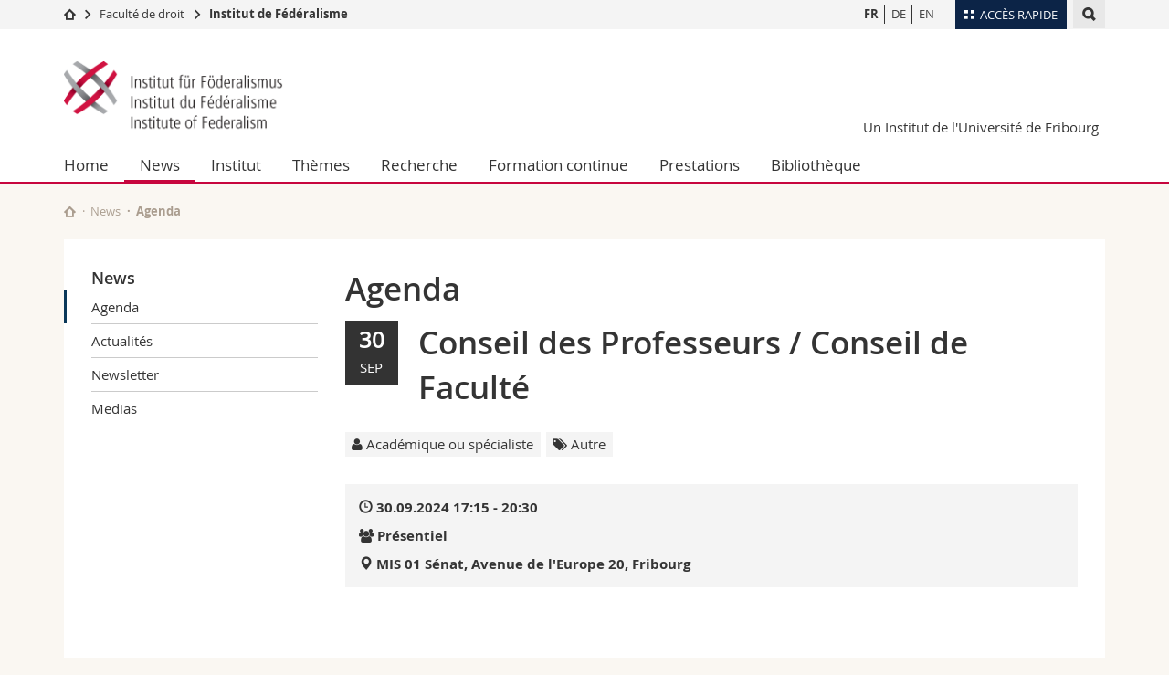

--- FILE ---
content_type: text/html; charset=UTF-8
request_url: https://www.unifr.ch/federalism/fr/news/agenda/?eventid=15791
body_size: 9084
content:

<!--[if lt IE 9]><!DOCTYPE html PUBLIC "-//W3C//DTD XHTML 1.1//EN" "http://www.w3.org/TR/xhtml11/DTD/xhtml11.dtd"><![endif]-->
<!--[if gt IE 8]><!-->
<!DOCTYPE html>
<!--<![endif]-->
<!--[if lt IE 7]><html xmlns="http://www.w3.org/1999/xhtml" class="lt-ie9 lt-ie8 lt-ie7"> <![endif]-->
<!--[if IE 7]><html xmlns="http://www.w3.org/1999/xhtml" class="lt-ie9 lt-ie8"> <![endif]-->
<!--[if IE 8]><html xmlns="http://www.w3.org/1999/xhtml" class="lt-ie9"> <![endif]-->
<!--[if IE 9]><html class="ie9"> <![endif]-->
<!--[if gt IE 9]><!-->
<html lang="fr"><!--<![endif]-->
<head>
	<link rel="preconnect" href="https://cdn.unifr.ch" />
	<link rel="dns-prefetch" href="https://www.googletagmanager.com" />
	<link rel="dns-prefetch" href="https://www.google.com" />
	<link rel="preload" href="https://cdn.unifr.ch/Assets/fonts/OpenSans-Regular-webfont.woff" as="font" type="font/woff" crossorigin>
	<link rel="preload" href="https://cdn.unifr.ch/Assets/fonts/OpenSans-Semibold-webfont.woff" as="font" type="font/woff" crossorigin>
	<link rel="preload" href="https://cdn.unifr.ch/Assets/fonts/OpenSans-Bold-webfont.woff" as="font" type="font/woff" crossorigin>
	<link rel="preload" href="https://cdn.unifr.ch/Assets/fonts/OpenSans-Light-webfont.woff" as="font" type="font/woff" crossorigin>
    <meta http-equiv="X-UA-Compatible" content="IE=edge,chrome=1"/>
    <meta charset="utf-8"/>
    <meta name="viewport" content="width=device-width, initial-scale=1"/>
    <title>Agenda | Institut du fédéralisme  | Université de Fribourg</title>
    <meta name="description" content="">
    <meta name="language" content="fr" />
    <meta name="robots" content="index, follow">
    <base href="//www.unifr.ch/federalism/fr/" />
    <link rel="canonical" href="https://www.unifr.ch/federalism/fr/news/agenda/?eventid=15791" />
    <link href="//cdn.unifr.ch/uf/v2.4.5/css/bootstrap.css" rel="stylesheet" media="all" type="text/css" crossorigin  />
    <link href="//cdn.unifr.ch/uf/v2.4.5/css/main.css" rel="stylesheet" media="all" type="text/css" crossorigin />
    <link rel="shortcut icon" type="image/ico" href="//cdn.unifr.ch/uf/logos/ifflogo_square.png" />
    <!-- Load IE8 specific styles--><!--[if lt IE 9]>
    <link href="//cdn.unifr.ch/uf/v2.4.5/css/old_ie.css" rel="stylesheet" /><![endif]-->
    <script src="//cdn.unifr.ch/uf/v2.4.5/js/modernizr.js" crossorigin ></script>
    <!-- Spiders alternative page -->
    
        <link rel="alternate" hreflang="fr" href="https://www.unifr.ch/federalism/fr/news/agenda/" id="alt_hreflang_fr">
        

<link rel="alternate" hreflang="de" href="https://www.unifr.ch/federalism/de/news/agenda/?eventid=15791" id="alt_hreflang_de" />


<link rel="alternate" hreflang="en" href="https://www.unifr.ch/federalism/en/news/agenda/?eventid=15791" id="alt_hreflang_en" />
    
    


<!-- Google Tag Manager -->
<script>(function(w,d,s,l,i){w[l]=w[l]||[];w[l].push({'gtm.start':
new Date().getTime(),event:'gtm.js'});var f=d.getElementsByTagName(s)[0],
j=d.createElement(s),dl=l!='dataLayer'?'&l='+l:'';j.async=true;j.src=
'https://www.googletagmanager.com/gtm.js?id='+i+dl;f.parentNode.insertBefore(j,f);
})(window,document,'script','dataLayer','GTM-K8998TH');</script>
<!-- End Google Tag Manager --> 

    

<link href="//cdn.unifr.ch/uf/v2.4.5/css/corr.css" rel="stylesheet" defer crossorigin />

<style>
	/*
	a[href^=http]{text-decoration:none;}
	footer a[href^=http]{text-decoration:none; color:#fff;}
	div.sub-menu li.star > a{font-weight:bold;}
	*/
</style>
    





    
</head>
<body data-lang="fr" class="red">



<!-- Google Tag Manager (noscript) -->
<noscript><iframe src="https://www.googletagmanager.com/ns.html?id=GTM-K8998TH"
height="0" width="0" loading="lazy" style="display:none;visibility:hidden"></iframe></noscript>
<!-- End Google Tag Manager (noscript) -->


<!-- Page wrapper-->
<div id="wrapper">
    <!-- Fixed header-->
    <nav class="fixed-header pusher">
        <div class="fixed-header--bg">
            <div class="container clearfix">

                <!-- The logo -->
                

<a href="//www.unifr.ch/federalism/fr/" class="open-offcanvas square bg-branded hover hidden-desktop" title="Hamburger menu"></a><a href="//www.unifr.ch/federalism/fr/" class="hidden-desktop square voidlogo" style="content: ''; display:block;height:55px;width:55px; background:url(//cdn.unifr.ch/uf/logos/ifflogo_square.png) no-repeat center center; background-size:contain;" title="Aller à la page d’accueil de ce site"></a>

                

<div class="search hidden-mobile">

    


<script class="search--template" type="text/template">
    <li>
        <a class="search--result-link" href="<%= link %>"></a>
        <h5><%= htmlTitle %></h5>
        <small><%= link %></small>
        <p><%= htmlSnippet %></p>
    </li>
</script>


<script class="search--show-more" type="text/template">
    <li class="text-align-center search--more-results">
        <a class="search--result-link" href="#"></a>
        <p>Voir plus de résultat</p>
        <p>
            <i class="gfx gfx-arrow-down"></i>
        </p>
    </li>
</script>

    <a href="#" data-expander-toggler="search-47727" data-fixed-mode-toggler="tablet laptop desktop large" class="search--toggler square" title="Afficher le moteur de recherche"><i class="gfx gfx-search"></i></a>
    <div data-expander-content="search-47727" data-expander-group="mobile-nav" class="search--input">
        <div class="container">
            
            <div class="input-group">
                <input type="text" class="form-control"/><span class="input-group-btn sd">
                <input type="radio" name="searchdomain" value="https://www.unifr.ch/federalism" checked="checked" id="local-" class="hidden"/>
                <label for="local-" class="btn btn-primary sd">Local</label></span><span class="input-group-btn sd">
                <input type="radio" name="searchdomain" value="www.unifr.ch"  id="global-" class="hidden"/>
                <label for="global-" class="btn btn-default">Global</label></span>
            </div>
            
            <ul class="search--results">
                <li class="blank-slate">Aucun résultat</li>
            </ul>
        </div>
    </div>
</div>

                <!-- Globalmenu -->
                <div class="meta-menu"><a href="#" data-fixed-mode-toggler="mobile" data-accordion-toggler="metamenu" class="square meta-menu--toggler hover bg-branded-desk" title="meta-menu toggler"><i class="gfx gfx-tiles"></i><i class="square-triangle"></i><span class="hidden-mobile">Accès rapide</span></a>
    <div data-accordion-content="metamenu" data-accordion-group="mobile-nav" class="meta-menu--content">
        <nav data-scroll-container="data-scroll-container" class="container">
            <ul>
                <li class="first-level"><a href="#" data-accordion-toggler="meta2" data-scroll-to-me="data-scroll-to-me">Université</a>
                    <nav data-accordion-content="meta2">
                        <ul>
                            <li><a href="http://studies.unifr.ch/fr" title="Les études: Bachelor, Master, Doctorat">Etudes</a></li>
                            <li><a href="https://www.unifr.ch/campus/fr" title="La vie sur le Campus">Campus</a></li>
                            <li><a href="https://www.unifr.ch/research/fr" title="La recherche">Recherche</a></li>
                            <li><a href="https://www.unifr.ch/uni/fr" title="L'Université en bref">Université</a></li>
                            <li><a href="https://www.unifr.ch/formcont/fr"  title="Formation continue">Formation continue</a></li>
                        </ul>
                    </nav>
                </li>
                <li class="first-level"><a href="#" data-accordion-toggler="meta1" data-scroll-to-me="data-scroll-to-me">Facultés</a>
                    <nav data-accordion-content="meta1">
                        <ul>
                            <li><a href="https://www.unifr.ch/theo/fr" title="Accéder à la Faculté de théologie"><span class="glyphicon glyphicon-stop color-orange" aria-hidden="true"></span> Théologie</a></li>
                            <li><a href="https://www.unifr.ch/ius/fr" title="Accéder à la Faculté de droit"><span class="glyphicon glyphicon-stop color-red" aria-hidden="true"></span> Droit</a></li>
                            <li><a href="https://www.unifr.ch/ses/fr" title="Accéder à la Faculté des sciences économiques et sociales"> <span class="glyphicon glyphicon-stop color-purple" aria-hidden="true"></span> Sciences économiques et sociales et management</a></li>
							<li><a href="https://www.unifr.ch/lettres/fr" title="Accéder à la Faculté des lettres et des sciences humaines"><span class="glyphicon glyphicon-stop color-sky" aria-hidden="true"></span> Lettres et sciences humaines</a></li>
							<li><a href="https://www.unifr.ch/eduform/fr" title="Accéder à la Faculté des sciences de l'éducation et de la formation"><span class="glyphicon glyphicon-stop color-violet" aria-hidden="true"></span> Sciences de l'éducation et de la formation</a></li>
                            <li><a href="https://www.unifr.ch/scimed/fr" title="Accéder à la Faculté des sciences et de médecine "><span class="glyphicon glyphicon-stop color-green" aria-hidden="true"></span> Sciences et médecine</a></li>
                             <li><a href="https://www.unifr.ch/faculties/fr/interfacultaire.html" title="Interfacultaire"><span class="glyphicon glyphicon-stop color-marine" aria-hidden="true"></span> Interfacultaire</a></li>
                            
                        </ul>
                    </nav>
                </li>
                <li class="first-level"><a href="http://www.unifr.ch/you-are/fr/" data-accordion-toggler="meta0" data-scroll-to-me="data-scroll-to-me">Vous êtes</a>
                    <nav data-accordion-content="meta0">
                        <ul>
                            <li><a href="https://www.unifr.ch/you-are/fr/futurs-etudiants/" title="Vous êtes... futur·e·s étudiant·e·s">Futurs étudiants</a></li>
                            <li><a href="https://www.unifr.ch/you-are/fr/etudiants/" title="Vous êtes... étudiant·e·s">Etudiants</a></li>
                            <li><a href="https://www.unifr.ch/you-are/fr/medias/" title="Vous êtes... médias">Médias</a></li>
                            <li><a href="https://www.unifr.ch/you-are/fr/chercheurs/" title="Vous êtes... chercheuses et chercheurs">Chercheurs</a></li>
                            <li><a href="https://www.unifr.ch/you-are/fr/collaborateurs/" title="Vous êtes... collaboratrices et collaborateurs">Collaborateurs</a></li>
							<li><a href="https://www.unifr.ch/you-are/fr/doctorants/" title="Vous êtes... doctorant·e·s ">Doctorants</a></li>
                        </ul>
                    </nav>
                </li>
                <li class="first-level meta-menu--contact bg-branded-desk">
                    <a href="#" class="hidden-lg hidden-md" data-accordion-toggler="contact" data-scroll-to-me="data-scroll-to-me">Ressources</a>
					<nav data-accordion-content="contact">
                        <ul>
                            <li><a href="https://www.unifr.ch/directory/fr"><span class="fa fa-user fa-fw" aria-hidden="true"></span> Annuaire du personnel</a></li>
                            <li><a href="https://www.unifr.ch/map"><span class="fa fa-map-signs fa-fw" aria-hidden="true"></span> Plan d'accès</a></li>
                            <li><a href="https://www.unifr.ch/biblio"><span class="fa fa-book fa-fw" aria-hidden="true"></span> Bibliothèques</a></li>
                            <li><a href="https://outlook.com/unifr.ch"><span class="fa fa-envelope fa-fw" aria-hidden="true"></span> Webmail</a></li>
                            <li><a href="https://www.unifr.ch/timetable/fr/"><span class="fa fa-calendar fa-fw" aria-hidden="true"></span> Programme des cours</a></li>
                            <li><a href="https://my.unifr.ch"><span class="fa fa-lock fa-fw" aria-hidden="true"></span> MyUnifr</a></li>
                        </ul>
                    </nav>
                </li>
            </ul>
        </nav>
    </div>
</div>


                <!-- Desktop Langmenu -->
                

<nav class="hidden-mobile square language-switch">
    <ul>
        
<li><a href="//www.unifr.ch/federalism/fr/news/agenda/?eventid=15791" class=" bold" title="Afficher la page en   FR">FR</a></li>

<li><a href="//www.unifr.ch/federalism/de/news/agenda/?eventid=15791" class="" title="Afficher la page en   DE">DE</a></li>

<li><a href="//www.unifr.ch/federalism/en/news/agenda/?eventid=15791" class="" title="Afficher la page en   EN">EN</a></li>
    </ul>
</nav>

                <!-- Global Breadcrumb -->
                


<div class="breadcrumbs square">

    <a href="//www.unifr.ch" data-accordion-toggler="crumbs" class="square bg-white hover hidden-desktop breadcrumbs--toggler" title="Chemin d’accès global "><i class="gfx gfx-home"></i><i class="square-triangle"></i></a>

    <div data-accordion-content="crumbs" data-accordion-group="mobile-nav" class="breadcrumbs--content">
        <nav class="breadcrumbs--mobile shortened">
            <ul class="breadcrumbs--slider">
                <!-- level 0 -->
                
                <li><a href="//www.unifr.ch" class="gfx gfx-home" title="Aller à la page d’accueil "></a></li>
                

                <!-- level 1 -->
                
                <li class="gfx gfx-triangle-right"></li>
                <li >
                    <a href="//www.unifr.ch/ius" class="short">Faculté de droit
</a>
                    <a href="//www.unifr.ch/ius" class="long">Faculté de droit
</a>
                </li>
                
                <!-- level 2 -->
                
                <li class="gfx gfx-triangle-right"></li>
                <li class="desktop-expanded">
                    <a href="//www.unifr.ch/federalism" class="short">Institut de Fédéralisme</a>
                    <a href="//www.unifr.ch/federalism" class="long">Institut de Fédéralisme</a>
                </li>
                
                <!-- level 3 -->
                
            </ul>
        </nav>
    </div>
</div>
            </div>
        </div>
    </nav>
    <!-- Offcanvas pusher-->
    <div class="pusher pass-height">
        <!-- Page header/offcanvas-->
        <header id="header" class="offcanvas pass-height">
            <nav class="service-menu">
                <!-- mobile tools menu -->
                <div class="hidden-desktop clearfix">

                    <!-- Search Mobile -->
                    
                    <div class="search">
                        <!-- Template for one search result -->
                        


<script class="search--template" type="text/template">
    <li>
        <a class="search--result-link" href="<%= link %>"></a>
        <h5><%= htmlTitle %></h5>
        <small><%= link %></small>
        <p><%= htmlSnippet %></p>
    </li>
</script>


<script class="search--show-more" type="text/template">
    <li class="text-align-center search--more-results">
        <a class="search--result-link" href="#"></a>
        <p>Voir plus de résultat</p>
        <p>
            <i class="gfx gfx-arrow-down"></i>
        </p>
    </li>
</script>

                        <a href="#" data-expander-toggler="search-27564" data-fixed-mode-toggler="tablet laptop desktop large" class="search--toggler square" aria-label="search" title="Afficher le moteur de recherche"><i class="gfx gfx-search"></i></a>
                        <div data-expander-content="search-27564" data-expander-group="mobile-nav" class="search--input">
                            <div class="container">
                                
                                <div class="input-group">
                                    <input type="text" class="form-control"/>
                                    <span class="input-group-btn sd">
                                        <input type="radio" name="searchdomain" value="https://www.unifr.ch/federalism" id="local-" class="hidden" checked="checked"/>
                                        <label for="local-" class="btn btn-primary sd">Local</label>
                                    </span>
                                    <span class="input-group-btn sd">
                                        <input type="radio" name="searchdomain" value="www.unifr.ch"  id="global-" class="hidden" />
                                        <label for="global-" class="btn btn-default">Global</label>
                                    </span>
                                </div>
                                
                                <ul class="search--results">
                                    <li class="blank-slate">Aucun résultat</li>
                                </ul>
                             </div>
                        </div>
                    </div>


                    <!-- langmenu.mobile -->
                    

<nav class="language-switch square hover bg-white"><a href="#" data-accordion-toggler="language-switch" class="toggle-language-switch square" title="Choisir une autre langue ">FR</a>
    <div data-accordion-content="language-switch" class="dropdown">
        <ul class="bg-white">
            

<li><a href="//www.unifr.ch/federalism/fr/news/agenda/?eventid=15791" class="square bg-white hover  bold" title="Afficher la page en   FR">FR</a></li>


<li><a href="//www.unifr.ch/federalism/de/news/agenda/?eventid=15791" class="square bg-white hover " title="Afficher la page en   DE">DE</a></li>


<li><a href="//www.unifr.ch/federalism/en/news/agenda/?eventid=15791" class="square bg-white hover " title="Afficher la page en   EN">EN</a></li>
        </ul>
    </div>
</nav>
                    <a href="#" class="close-offcanvas square hover bg-marine" title="close offcanvas"></a>
                </div>
                <div class="hidden-mobile">
                    <div class="container service-menu--relation">
                        <nav class="clearfix">
                            
                        </nav>
                        

<h1 class="logo"><span class="sr-only">Institut du fédéralisme</span><a href="//www.unifr.ch/federalism/fr/"  title="Aller à la page d’accueil de  Institut du fédéralisme"><img src="//cdn.unifr.ch/uf/logos/ifflogo.png" alt="Logo Institut du fédéralisme"  /></a></h1>
<p class="service-menu--department"><a href="//www.unifr.ch/federalism/fr/" title="Aller à la page d’accueil de ce site">Un Institut de l'Université de Fribourg</a></p>
                    </div>
                </div>
            </nav>
            

<!-- Use class flat-menu or push-menu on this container-->
<!-- to toggle between the two types of navigation. The underlying-->
<!-- structure is exactly the same.-->
<nav class="push-menu container">
    <!-- First navigation level is visible, therefore needs-->
    <!-- the class .in-->
    <!-- .default is needed to not register a swipe event listener-->
    <div class="level default in">

        
<!-- start outerTpl -->
<ul>
    <li class="first"><a href="//www.unifr.ch/federalism/fr/" title="Home" >Home</a></li>


<!-- start parentRowTpl -->
<li class="active">
	<a href="//www.unifr.ch/federalism/fr/news/agenda/" title="News"   class="deeper">
		News
		<!--<span class="deeper"></span>-->
	</a>
	


<!-- start innerTpl -->
<div class="level">
	<ul>
		<li><a href="#" class="back">Retour</a></li>
		<li class="first active"><a href="//www.unifr.ch/federalism/fr/news/agenda/" title="Agenda" >Agenda</a></li>
<li><a href="//www.unifr.ch/federalism/fr/news/news/" title="Actualités" >Actualités</a></li>
<li><a href="//www.unifr.ch/federalism/fr/news/newsletter/" title="Newsletter" >Newsletter</a></li>
<li class="last"><a href="//www.unifr.ch/federalism/fr/news/medias/" title="Medias" >Medias</a></li>

	</ul>
</div>
<!-- end innerTpl -->
</li>
<!-- end parentRowTpl -->


<!-- start parentRowTpl -->
<li class="">
	<a href="//www.unifr.ch/federalism/fr/institut/profil.html" title="Institut"   class="deeper">
		Institut
		<!--<span class="deeper"></span>-->
	</a>
	


<!-- start innerTpl -->
<div class="level">
	<ul>
		<li><a href="#" class="back">Retour</a></li>
		<li class="first"><a href="//www.unifr.ch/federalism/fr/institut/profil.html" title="Profil" >Profil</a></li>
<li><a href="//www.unifr.ch/federalism/fr/institut/team.html" title="Organisation" 1516>Organisation</a></li>
<li><a href="//www.unifr.ch/federalism/fr/institut/ircc/index/" title="Centre International (IRCC)" >Centre International (IRCC)</a></li>
<li><a href="//www.unifr.ch/federalism/fr/institut/centre-national.html" title="Centre National" >Centre National</a></li>
<li><a href="//www.unifr.ch/federalism/fr/institut/chaire-unesco.html" title="Chaire UNESCO pour les droits de l'homme et la démocratie" >Chaire UNESCO pour les droits de l'homme et la démocratie</a></li>
<li><a href="//www.unifr.ch/federalism/fr/institut/csdh.html" title="CSDH" >CSDH</a></li>
<li><a href="//www.unifr.ch/federalism/fr/institut/jobsf.html" title="Offres d'emploi" >Offres d'emploi</a></li>
<li><a href="//www.unifr.ch/federalism/fr/institut/rapports.html" title="Rapports annuels" >Rapports annuels</a></li>
<li class="last"><a href="//www.unifr.ch/federalism/fr/institut/contact.html" title="Contact" >Contact</a></li>

	</ul>
</div>
<!-- end innerTpl -->
</li>
<!-- end parentRowTpl -->


<!-- start parentRowTpl -->
<li class="">
	<a href="//www.unifr.ch/federalism/fr/themes/" title="Thèmes"   class="deeper">
		Thèmes
		<!--<span class="deeper"></span>-->
	</a>
	


<!-- start innerTpl -->
<div class="level">
	<ul>
		<li><a href="#" class="back">Retour</a></li>
		<li class="first"><a href="//www.unifr.ch/federalism/fr/themes/chfederalisme.html" title="Fédéralisme suisse" >Fédéralisme suisse</a></li>
<li><a href="//www.unifr.ch/federalism/fr/themes/confnatfederalisme.html" title="Conférences nationales sur le Fédéralisme" >Conférences nationales sur le Fédéralisme</a></li>
<li class="last"><a href="//www.unifr.ch/federalism/fr/themes/federalismecompare.html" title="Fédéralisme comparé" >Fédéralisme comparé</a></li>

	</ul>
</div>
<!-- end innerTpl -->
</li>
<!-- end parentRowTpl -->


<!-- start parentRowTpl -->
<li class="">
	<a href="//www.unifr.ch/federalism/fr/recherche/" title="Recherche"   class="deeper">
		Recherche
		<!--<span class="deeper"></span>-->
	</a>
	


<!-- start innerTpl -->
<div class="level">
	<ul>
		<li><a href="#" class="back">Retour</a></li>
		<li class="first"><a href="//www.unifr.ch/federalism/fr/recherche/piff.html" title="Publications de l'Institut du Fédéralisme" >Publications de l'Institut du Fédéralisme </a></li>
<li><a href="//www.unifr.ch/federalism/fr/recherche/publications-collaborateurs.html" title="Publications des collaborateurs" >Publications des collaborateurs</a></li>
<li><a href="//www.unifr.ch/federalism/fr/recherche/iffworkingpaperonl.html" title="IFF Working Paper Online" >IFF Working Paper Online</a></li>
<li><a href="//www.unifr.ch/federalism/fr/recherche/publikationsfoerderung-iff.html" title="Soutien à la publication IFF" >Soutien à la publication IFF</a></li>
<li><a href="//www.unifr.ch/federalism/fr/recherche/projrecherfede.html" title="Projets de recherche" >Projets de recherche</a></li>
<li><a href="//www.unifr.ch/federalism/fr/recherche/doctorants.html" title="Doctorants" >Doctorants</a></li>
<li><a href="//www.unifr.ch/federalism/fr/recherche/chercheurs.html" title="Chercheur.ses invité.e.s" >Chercheur·ses invité·e·s</a></li>
<li><a href="//www.unifr.ch/federalism/fr/recherche/litterature-jurisprudencef.html" title="Observatoire du fédéralisme suisse" >Observatoire du fédéralisme suisse</a></li>
<li class="last"><a href="//www.unifr.ch/federalism/fr/recherche/conferences/" title="Conférences" >Conférences</a></li>

	</ul>
</div>
<!-- end innerTpl -->
</li>
<!-- end parentRowTpl -->


<!-- start parentRowTpl -->
<li class="">
	<a href="//www.unifr.ch/federalism/fr/formcont/" title="Formation continue"   class="deeper">
		Formation continue
		<!--<span class="deeper"></span>-->
	</a>
	


<!-- start innerTpl -->
<div class="level">
	<ul>
		<li><a href="#" class="back">Retour</a></li>
		<li class="first"><a href="//www.unifr.ch/federalism/fr/formcont/mggs.html" title="Murtner Gesetzgebungsseminare" >Murtner Gesetzgebungsseminare</a></li>
<li><a href="//www.unifr.ch/federalism/fr/formcont/seminaire-federalisme.html" title="Séminaire sur le fédéralisme" >Séminaire sur le fédéralisme</a></li>
<li><a href="//www.unifr.ch/federalism/fr/formcont/journees-fribourgeoises-federalisme.html" title="Journées Fribourgeoises du Fédéralisme" >Journées du Fédéralisme de Fribourg </a></li>
<li><a href="//www.unifr.ch/federalism/fr/formcont/summeruniversityf.html" title="Summer University" >Summer University</a></li>
<li><a href="//www.unifr.ch/federalism/fr/formcont/pc-fr.html" title="Practitioners' Course" >Practitioners' Course</a></li>
<li><a href="//www.unifr.ch/federalism/fr/formcont/cas-in-federalism,-decentralisation-and-local-governance.html" title="Certificate of Advanced Studies (CAS)" >Certificate of Advanced Studies (CAS)</a></li>
<li><a href="//www.unifr.ch/federalism/fr/formcont/tagungen.html" title="Congrès" >Congrès</a></li>
<li><a href="//www.unifr.ch/federalism/fr/formcont/webinare.html" title="Webinaires" >Webinaires</a></li>


<!-- start parentRowTpl -->
<li class="last">
	<a href="//www.unifr.ch/federalism/fr/formcont/autres/" title="Autres offres"   class="deeper">
		Autres offres
		<!--<span class="deeper"></span>-->
	</a>
	


<!-- start innerTpl -->
<div class="level">
	<ul>
		<li><a href="#" class="back">Retour</a></li>
		<li class="first"><a href="//www.unifr.ch/federalism/fr/formcont/autres/asdpo.html" title="Association suisse du droit public de l'organisation ASDPO" >Association suisse du droit public de l'organisation ASDPO</a></li>
<li class="last"><a href="//www.unifr.ch/federalism/fr/formcont/autres/forumdroitadmin/" title="Forum du droit administratif" >Forum du droit administratif</a></li>

	</ul>
</div>
<!-- end innerTpl -->
</li>
<!-- end parentRowTpl -->

	</ul>
</div>
<!-- end innerTpl -->
</li>
<!-- end parentRowTpl -->


<!-- start parentRowTpl -->
<li class="">
	<a href="//www.unifr.ch/federalism/fr/prestations/" title="Prestations"   class="deeper">
		Prestations
		<!--<span class="deeper"></span>-->
	</a>
	


<!-- start innerTpl -->
<div class="level">
	<ul>
		<li><a href="#" class="back">Retour</a></li>
		<li class="first"><a href="//www.unifr.ch/federalism/fr/prestations/newsletter/" title="Newsletter" >Newsletter</a></li>
<li><a href="//www.unifr.ch/federalism/fr/prestations/expertises.html" title="Expertises juridiques" >Expertises juridiques</a></li>
<li><a href="//www.unifr.ch/federalism/fr/prestations/consultation.html" title="Consultation" >Consultation</a></li>
<li class="last"><a href="//www.unifr.ch/federalism/fr/prestations/accueildelegations.html" title="Accueil de délégations" >Accueil de délégations</a></li>

	</ul>
</div>
<!-- end innerTpl -->
</li>
<!-- end parentRowTpl -->
<li class="last"><a href="https://www.unifr.ch/biff/fr/" title="Bibliothèque" >Bibliothèque</a></li>

</ul>
<!-- end outerTpl -->

    </div>
</nav>

        </header>
        <!-- Main content-->
        <main id="main">
            <div class="visible-lt-ie9 fixed-page-overlay"></div>
            <div class="container">
                <div class="sub-menu--spacer"></div>
                



<nav class="deepcrumbs">
<ul>
    
        <li><a href="//www.unifr.ch/federalism/fr/" class="gfx gfx-home" title="Aller à la page d’accueil de ce site"></a></li>
	<li><a href="//www.unifr.ch/federalism/fr/news/agenda/">News</a></li><li>Agenda</li>
</ul>
</nav>

                <div class="content">
                    <div class="row inner">
                        <div class="col-md-3 sub-menu">
                            <nav>
                                <h4>
                                    
                                    <a href="//www.unifr.ch/federalism/fr/news/" data-expander-toggler="sub-menu" data-fixed-mode-toggler="mobile" class="filter--title fixed-page-mode--toggler hidden-min-laptop">
                                        News</a>
                                    <a href="//www.unifr.ch/federalism/fr/news/" class="hidden-max-laptop">
                                        News</a>
                                    
                                </h4>

                                <div data-expander-content="sub-menu" data-expander-group="mobile-nav" class="sub-menu--content">

                                    <ul><li class="first active"><a href="//www.unifr.ch/federalism/fr/news/agenda/" title="Agenda" >Agenda</a></li>
<li><a href="//www.unifr.ch/federalism/fr/news/news/" title="Actualités" >Actualités</a></li>
<li><a href="//www.unifr.ch/federalism/fr/news/newsletter/" title="Newsletter" >Newsletter</a></li>
<li class="last"><a href="//www.unifr.ch/federalism/fr/news/medias/" title="Medias" >Medias</a></li>
</ul>

                                </div>

                            </nav>

                        </div>
                        <div class="col-md-9 inner-30">
                            <div id="" class="row inner ">
    <div class="col-md-12 inner-10">
        <h2>Agenda</h2>



<div class="row">
    <div class="col-sm-12">
        <header  style="margin-bottom:1.61em;">
        <div class="row"><div class="col-sm-12">
            <div class="fullblack3">
            	<span class="agdDay">30</span><br>
            	<span class="agdMonth">sep</span>
        	</div>
        	<h2>Conseil des Professeurs / Conseil de Facult&eacute;</h2>
        	
        </div></div>
        <div class="row"><div class="col-sm-12">
			
            <!-- TAGS -->
            <div class="agenda--tags" style="margin-bottom:1.61em;margin-top:1.61em;">
                <span class="agenda--tag"><i class="fa fa-user"></i> Académique ou spécialiste </span> <span class="agenda--tag"><i class="fa fa-tags"></i> Autre</span>   
            </div>
            <!-- WHERE WHEN -->

            <div class="box inner-10 bg-grey-light " style="margin-bottom:1.61em;">
        	    <div ><i class="glyphicon glyphicon-time"></i> <strong>30.09.2024 17:15
        	     - 20:30</strong></div>
        	    <div><strong><i class="fa fa-users"></i> Présentiel</strong></div>
        	    
        	    <div ><i class="glyphicon glyphicon-map-marker"></i> <strong><a href="news/agenda/?eventid=15791#gmap">MIS 01 Sénat, Avenue de l'Europe 20, Fribourg </a></strong></div>
        	    
            </div>
            </div></div>
        </header>
		<article class="inner-30">
            <p></p>
            <hr>
            <table class="key-value">
            	<tr data-th="agenda.when">
                    <th>Quand?</th>
                    <td>30.09.2024 17:15&nbsp;-&nbsp;20:30</td>
                </tr>
                
                
                <tr data-th="Inscription">
                    <th>Où?</th>
                    <td>MIS 01 Sénat<br>Avenue de l'Europe 20, 1700 Fribourg&nbsp;<a href="http://www.google.com/maps/place/Avenue%20de%20l%27Europe%2020%2C1700%20Fribourg" target="_blank"><i class="glyphicon glyphicon-map-marker"></i></a></td>
                </tr>
                
                
                <tr data-th="Contact">
                    <th>Contact</th>
                    <td>Décanat de droit<br>Décanat de droit<br><a class="link inline" href="mailto:ius-admin@unifr.ch">ius-admin@unifr.ch</a><br></td>
                </tr>
                
                
                
                
                
            </table> 
            
           
            
             <!-- start SHARING -->
            <nav class="social-links" style="margin-bottom:20px;">
    		<ul>
    			<li class="ical">
					<a href="https://agenda.unifr.ch/ical/event.php?lang=fr&amp;id=15791" target="_blank" class="social-link">
						<i class="fa fa-calendar bg-marine"></i><span class="bg-marine">Exporter</span>
					</a>
				</li>
            	<li class="facebook">
					<a href="https://www.facebook.com/sharer/sharer.php?u=https://www.unifr.ch/federalism/fr/news/agenda/?eventid=15791" target="_blank" class="social-link">
						<i class="gfx gfx-facebook"></i><span>Partager</span>
					</a>
				</li>
            	<li class="twitter">
					<a href="https://twitter.com/share?source=tweetbutton&text=Conseil des Professeurs / Conseil de Facult&eacute;&hashtags=unifr&url=https://www.unifr.ch/federalism/fr/news/agenda/?eventid=15791" target="_blank" class="social-link">
						<i class="gfx gfx-twitter"></i><span>Twitter</span>
					</a>
				</li>
       		    <li class="linkedin">
       		    	<a href="https://www.linkedin.com/shareArticle?mini=true&url=https://www.unifr.ch/federalism/fr/news/agenda/?eventid=15791&title=Conseil des Professeurs / Conseil de Facult&eacute;" class="social-link" target="_blank">
       		    		<i class="gfx gfx-linkedin"></i><span>Partager</span>
       		    	</a>
				</li>
            </ul>
            </nav>
            
            <a href="javascript:history.back();" class="link gfx gfx-arrow-left" >Retour à la liste</a>
        </article>
    </div>
</div>



<style>
    .table-agenda > thead > tr > th,
.table-agenda > tbody > tr > th,
.table-agenda > tfoot > tr > th,
.table-agenda > thead > tr > td,
.table-agenda > tbody > tr > td,
.table-agenda > tfoot > tr > td { padding: 8px; line-height: 1.428571429; vertical-align: top; }

td.agenda-top-grey { border-top: 1px solid #dddddd;	 }
td.agenda-top-black { border-top: 1px solid #000; }
td.agenda-bottom-grey { border-bottom: 1px solid #dddddd;	 }
td.agenda-bottom-grey { border-bottom: 1px solid #000;	 }
.table-agenda > tbody > tr > td.agenda-noborder { border: 1px solid #ffffff; }
.table-agenda > tbody > tr > td.agenda-noborder-top { border-top: 1px solid #ffffff; }
.agdDay { font-size: 1.61em; line-height:0.5; font-weight: bold}
.agdMonth { font-size: 1em; line-height:0.5; text-transform: uppercase; }
.table-agenda > tbody > tr > td a { color: #0085C6; }

.fullblack { padding:10px; background-color:#AA9D8F; color:#fff; text-align:center;}
.fullblack2 { padding:10px; text-align:center; border: 1px solid rgb(0,0,0); }
.fullblack3 { padding:15px; background-color:#333; color:#fff; text-align:center; float: left; margin-right: 1.5em; margin-bottom: 1.5em; }
.fullblack3 span { display: block; text-align: center; }

.agenda--time span { }
.agenda--time .startday { font-size: 30px;  font-family: openSans-Bold-webfont,'Helvetica Neue',Helvetica,Arial,sans-serif; line-height: 1em; }
.agenda--time .startmonth {  text-transform: uppercase; font-size: 18px; }
.agenda--time .starthour { font-size: 18px; }

</style>
<script type="application/ld+json">
				{"@context":"http://schema.org","@type":"Event","name":"Conseil des Professeurs / Conseil de Facult&eacute;","startDate":"2024-09-30T17:15:00+02:00","url":"https://agenda.unifr.ch/e/fr/15791/","endDate":"2024-09-30T20:30:00+02:00","description":"Conseil des Professeurs / Conseil de Facult&eacute;","location":{"@type":"Place","name":"MIS 01, S\u00e9nat","address":{"@type":"PostalAddress","addressLocality":"Fribourg","postalCode":"1700","streetAddress":"Avenue de l'Europe 20"}},"eventAttendanceMode":"https://schema.org/OfflineEventAttendanceMode","eventStatus":"https://schema.org/EventScheduled"}
				</script>
<script>
document.title = 'Conseil des Professeurs / Conseil de Facult&amp;eacute; | ' + document.title;
</script>

    </div>
</div>
                        </div>
                    </div>
                </div>
            </div>
        </main>

        <!-- Footer-->
        


        <footer id="footer">
    <div class="container">
        <div class="row">
            <nav class="footer-menu col-md-9">
                <div class="row">
                    <div class="col-xs-4">
                        <h6><a href="//www.unifr.ch/federalism/fr/institut/">INSTITUT</a></h6>
<ul><li class="first"><a href="//www.unifr.ch/federalism/fr/institut/profil.html" title="Profil" >Profil</a></li>
<li><a href="//www.unifr.ch/federalism/fr/institut/team.html" title="Organisation" 1516>Organisation</a></li>
<li><a href="//www.unifr.ch/federalism/fr/institut/ircc/index/" title="Centre International (IRCC)" >Centre International (IRCC)</a></li>
<li><a href="//www.unifr.ch/federalism/fr/institut/centre-national.html" title="Centre National" >Centre National</a></li>
<li><a href="//www.unifr.ch/federalism/fr/institut/chaire-unesco.html" title="Chaire UNESCO pour les droits de l'homme et la démocratie" >Chaire UNESCO pour les droits de l'homme et la démocratie</a></li>
<li><a href="//www.unifr.ch/federalism/fr/institut/csdh.html" title="CSDH" >CSDH</a></li>
<li><a href="//www.unifr.ch/federalism/fr/institut/jobsf.html" title="Offres d'emploi" >Offres d'emploi</a></li>
<li><a href="//www.unifr.ch/federalism/fr/institut/rapports.html" title="Rapports annuels" >Rapports annuels</a></li>
<li class="last"><a href="//www.unifr.ch/federalism/fr/institut/contact.html" title="Contact" >Contact</a></li>
</ul>
                    </div>
                    <div class="col-xs-4">
                        <h6><a href="//www.unifr.ch/federalism/fr/recherche/">RECHERCHE</a></h6>
<ul><li class="first"><a href="//www.unifr.ch/federalism/fr/recherche/piff.html" title="Publications de l'Institut du Fédéralisme" >Publications de l'Institut du Fédéralisme </a></li>
<li><a href="//www.unifr.ch/federalism/fr/recherche/publications-collaborateurs.html" title="Publications des collaborateurs" >Publications des collaborateurs</a></li>
<li><a href="//www.unifr.ch/federalism/fr/recherche/iffworkingpaperonl.html" title="IFF Working Paper Online" >IFF Working Paper Online</a></li>
<li><a href="//www.unifr.ch/federalism/fr/recherche/publikationsfoerderung-iff.html" title="Soutien à la publication IFF" >Soutien à la publication IFF</a></li>
<li><a href="//www.unifr.ch/federalism/fr/recherche/projrecherfede.html" title="Projets de recherche" >Projets de recherche</a></li>
<li><a href="//www.unifr.ch/federalism/fr/recherche/doctorants.html" title="Doctorants" >Doctorants</a></li>
<li><a href="//www.unifr.ch/federalism/fr/recherche/chercheurs.html" title="Chercheur.ses invité.e.s" >Chercheur·ses invité·e·s</a></li>
<li><a href="//www.unifr.ch/federalism/fr/recherche/litterature-jurisprudencef.html" title="Observatoire du fédéralisme suisse" >Observatoire du fédéralisme suisse</a></li>
<li class="last"><a href="//www.unifr.ch/federalism/fr/recherche/conferences/" title="Conférences" >Conférences</a></li>
</ul>
                    </div>
                    <div class="col-xs-4">
                        <h6><a href="//www.unifr.ch/federalism/fr/formcont/">FORMATION CONTINUE</a></h6>
<ul><li class="first"><a href="//www.unifr.ch/federalism/fr/formcont/mggs.html" title="Murtner Gesetzgebungsseminare" >Murtner Gesetzgebungsseminare</a></li>
<li><a href="//www.unifr.ch/federalism/fr/formcont/seminaire-federalisme.html" title="Séminaire sur le fédéralisme" >Séminaire sur le fédéralisme</a></li>
<li><a href="//www.unifr.ch/federalism/fr/formcont/journees-fribourgeoises-federalisme.html" title="Journées Fribourgeoises du Fédéralisme" >Journées du Fédéralisme de Fribourg </a></li>
<li><a href="//www.unifr.ch/federalism/fr/formcont/summeruniversityf.html" title="Summer University" >Summer University</a></li>
<li><a href="//www.unifr.ch/federalism/fr/formcont/pc-fr.html" title="Practitioners' Course" >Practitioners' Course</a></li>
<li><a href="//www.unifr.ch/federalism/fr/formcont/cas-in-federalism,-decentralisation-and-local-governance.html" title="Certificate of Advanced Studies (CAS)" >Certificate of Advanced Studies (CAS)</a></li>
<li><a href="//www.unifr.ch/federalism/fr/formcont/tagungen.html" title="Congrès" >Congrès</a></li>
<li><a href="//www.unifr.ch/federalism/fr/formcont/webinare.html" title="Webinaires" >Webinaires</a></li>
<li class="last"><a href="//www.unifr.ch/federalism/fr/formcont/autres/" title="Autres offres" >Autres offres</a></li>
</ul>

<h6><a href="//www.unifr.ch/federalism/fr/prestations/">PRESTATIONS</a></h6>
<ul><li class="first"><a href="//www.unifr.ch/federalism/fr/prestations/newsletter/" title="Newsletter" >Newsletter</a></li>
<li><a href="//www.unifr.ch/federalism/fr/prestations/expertises.html" title="Expertises juridiques" >Expertises juridiques</a></li>
<li><a href="//www.unifr.ch/federalism/fr/prestations/consultation.html" title="Consultation" >Consultation</a></li>
<li class="last"><a href="//www.unifr.ch/federalism/fr/prestations/accueildelegations.html" title="Accueil de délégations" >Accueil de délégations</a></li>
</ul>
                    </div>
                </div>
            </nav>
            <nav class="footer-menu--contact col-md-3 col-xs-12">
                <div class="row">
                    <div class="col-sm-6 col-md-12 inner">
                        




<div>
    <h6>Contact</h6>
    <p>Université de Fribourg</p>
    <p>Institut du Fédéralisme</p>
    <p>Av. Beauregard 1</p>
    <p>CH-1700 Fribourg</p>
    
    <p><a href="mailto:federalism@unifr.ch" class="link">federalism@unifr.ch</a></p>
    <p><a href="//www.unifr.ch/federalism/" class="link" aria-label="Go to homepage">www.unifr.ch/federalism/</a></p>
</div>
<div class="footer--social-links">
    <p>
        <a href="https://www.facebook.com/Federalism.Institute" target="_blank" class="gfx gfx-facebook" aria-label="Go to Facebook page of Unifr"></a>
        <a href="https://twitter.com/FederalismNet" target="_blank" class="gfx gfx-twitter" aria-label="Go to Twitter page of Unifr"></a>
        <a href="https://www.youtube.com/channel/UCx74T4l0XqJFLcdlCavnoXQ" target="_blank" class="fa fa-youtube-play" aria-label="Go to YouTube Channel of Unifr"></a>
        <a href="https://www.linkedin.com/company/institute-of-federalism-institut-du-f%C3%A9d%C3%A9ralisme-institut-f%C3%BCr-f%C3%B6deralismus/mycompany/?viewAsMember=true" target="_blank" class="fa fa-linkedin" aria-label="Go to LinkedIn page of Unifr"></a>
        <a href="https://instagram.com/unifribourg/" target="_blank" class="fa fa-instagram" aria-label="Go to Instagram page of Unifr"></a>
    </p>
</div>

<script type="application/ld+json">
{
  "@context": "http://schema.org",
  "@type": "EducationalOrganization",
  "address": {
    "@type": "PostalAddress",
    "addressLocality": "Fribourg",
    "addressRegion": "FR",
    "postalCode": "1700",
    "streetAddress": "Av. Beauregard 1"
  },
  "url" : "www.unifr.ch/federalism/",
  "name": "Institut du Fédéralisme",
  "contactPoint" : [
    { "@type" : "ContactPoint",
      "telephone" : "+41 026 300 8125",
      "contactType" : "customer support",
      "availableLanguage" : ["English","French","German"]
    } ],
  "parentOrganization": {
    "@context": "http://schema.org",
    "@type": "EducationalOrganization",
    "name":"Université de Fribourg | Universität Freiburg",
    "address": {
        "@type": "PostalAddress",
        "addressLocality": "Fribourg",
        "addressRegion": "FR",
        "postalCode": "1700",
        "streetAddress": "Avenue de l'Europe 20"
    },
    "contactPoint" : [
    { "@type" : "ContactPoint",
      "telephone" : "+41-026-300-7034",
      "contactType" : "customer support",
      "availableLanguage" : ["English","French","German","Italian"],
      "url":"https://www.unifr.ch/unicom"
    } ],
    "sameAs" : "https://fr.wikipedia.org/wiki/Universit%C3%A9_de_Fribourg"
  }
}
</script>




<div class="footer-logo-unifr" ><p style="font-size:4.83em; line-height:1.61em"><a href="//unifr.ch" class="link" aria-label="local logo"><i class="gfx gfx-logo"></i></a></p></div>

                    </div>
                    <div class="col-sm-6 col-md-12">
                        
                    </div>
                </div>
            </nav>
        </div>
    </div>
    <div class="footer-menu--meta">
        <div class="container">
            <div class="row">
                <div class="footer--copyright col-md-8 col-sm-6"><span>&copy; Université de Fribourg | </span><a href="//www.unifr.ch/impressum">Impressum</a> | <a href="//www.unifr.ch/disclaimer">Mentions légales</a> | <a href="//www.unifr.ch/help">Numéros d'urgence</a></div>
            </div>
        </div>
    </div>
</footer>

    </div>
</div>
<!-- Bundled scripts-->
<link rel="stylesheet" href="//netdna.bootstrapcdn.com/font-awesome/4.5.0/css/font-awesome.min.css" defer crossorigin />
<script src="//cdn.unifr.ch/uf/v2.4.5/js/shared.js" ></script>
<script src="//cdn.unifr.ch/uf/v2.4.5/js/app.js" ></script>

<!--[if lt IE 10]>
<script src="//cdn.unifr.ch/uf/v2.4.5/js/lt_ie_10.js" defer></script><![endif]-->
<!--[if lt IE 9]>
<script src="//cdn.unifr.ch/uf/v2.4.5/js/polyfills.js" defer></script><![endif]-->







<script>
    setTimeout(function(){
        $(document).ready(function($) {
            hash = "#"+window.location.hash.replace(/[^a-z0-9]/gi, '');
            if (hash) {
                $(hash).click();
            }
        });
    }, 250);

</script>



</body>
</html>